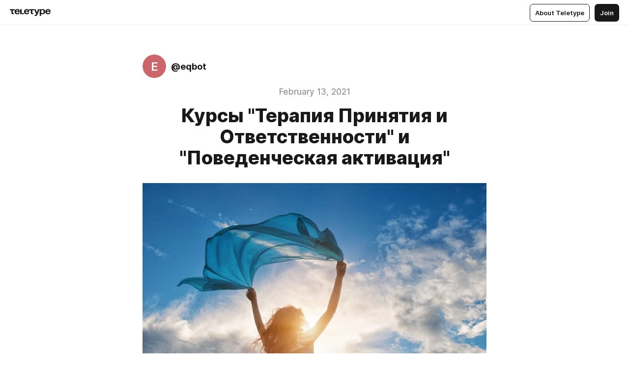

--- FILE ---
content_type: text/html
request_url: https://teletype.in/@eqbot/zAPyAoGkc1
body_size: 13357
content:
<!DOCTYPE html>
<html  lang="en" data-theme="auto" data-head-attrs="lang,data-theme">

<head>
  
  <title>Курсы &quot;Терапия Принятия и Ответственности&quot; и &quot;Поведенческая активация&quot; — Teletype</title><meta http-equiv="content-type" content="text/html; charset=UTF-8"><meta name="viewport" content="width=device-width, initial-scale=1, user-scalable=no"><meta name="apple-mobile-web-app-capable" content="yes"><meta name="apple-mobile-web-app-status-bar-style" content="default"><meta name="theme-color" content="#FFFFFF"><meta property="og:url" content="https://teletype.in/@eqbot/zAPyAoGkc1"><meta property="og:site_name" content="Teletype"><meta property="tg:site_verification" content="g7j8/rPFXfhyrq5q0QQV7EsYWv4="><meta property="fb:app_id" content="560168947526654"><meta property="fb:pages" content="124472808071141"><meta property="twitter:card" content="summary_large_image"><link rel="canonical" href="https://teletype.in/@eqbot/zAPyAoGkc1"><link rel="alternate" href="https://teletype.in/@eqbot/zAPyAoGkc1" hreflang="x-default"><link rel="icon" type="image/x-icon" href="/favicon.ico"><link rel="icon" type="image/svg+xml" href="https://teletype.in/static/favicon.f39059fb.svg"><link rel="apple-touch-icon" href="https://teletype.in/static/apple-touch-icon.39e27d32.png"><link rel="search" type="application/opensearchdescription+xml" title="Teletype" href="https://teletype.in/opensearch.xml"><script src="https://yandex.ru/ads/system/context.js" async></script><script type="application/javascript">window.yaContextCb = window.yaContextCb || []</script><meta name="robots" content="noindex"><meta name="format-detection" content="telephone=no"><meta property="og:type" content="article"><meta name="author" content="@eqbot"><meta name="description" content="1. Терапия Принятия и Ответственности (ТПО или, с английского, Acceptance and Commitment Therapy - ACT) - модель поведенческой терапии..."><meta property="author" content="@eqbot"><meta property="og:updated_time" content="2021-08-07T06:29:57.057Z"><meta property="og:title" content="Курсы &quot;Терапия Принятия и Ответственности&quot; и &quot;Поведенческая активация&quot;"><meta property="twitter:title" content="Курсы &quot;Терапия Принятия и Ответственности&quot; и &quot;Поведенческая активация&quot;"><meta property="og:description" content="1. Терапия Принятия и Ответственности (ТПО или, с английского, Acceptance and Commitment Therapy - ACT) - модель поведенческой терапии..."><meta property="twitter:description" content="1. Терапия Принятия и Ответственности (ТПО или, с английского, Acceptance and Commitment Therapy - ACT) - модель поведенческой терапии..."><meta property="og:image" content="https://img4.teletype.in/files/33/a4/33a41ec6-bf4b-4f85-b455-537aecfee336.jpeg"><meta property="twitter:image" content="https://img4.teletype.in/files/33/a4/33a41ec6-bf4b-4f85-b455-537aecfee336.jpeg"><meta property="og:image:type" content="image/png"><meta property="og:image:width" content="1200"><meta property="og:image:height" content="630"><meta property="article:author" content="@eqbot"><meta property="article:author_url" content="https://teletype.in/@eqbot"><meta property="article:published_time" content="2021-02-13T09:04:03.464Z"><meta property="article:modified_time" content="2021-08-07T06:29:57.057Z"><meta name="head:count" content="39"><script>window.__INITIAL_STATE__={"config":{"version":"4.41.13","app_version":"4.41.13-4102","build_number":4102,"app":{"name":"teletype","title":"Teletype","url":{"assets":"https:\u002F\u002Fteletype.in","media":"https:\u002F\u002Fteletype.in\u002Ffiles","site":"https:\u002F\u002Fteletype.in","api":"https:\u002F\u002Fteletype.in\u002Fapi","updater":"wss:\u002F\u002Fteletype.in\u002Fupdater","media_api":"https:\u002F\u002Fteletype.in\u002Fmedia"},"links":{"tos":"https:\u002F\u002Fjournal.teletype.in\u002Flegal","journal":"https:\u002F\u002Fjournal.teletype.in\u002F","privacy":"https:\u002F\u002Fjournal.teletype.in\u002Flegal-privacy","domains":"https:\u002F\u002Fjournal.teletype.in\u002Fdomains","features":"https:\u002F\u002Fjournal.teletype.in\u002Ffeatures","updates":"https:\u002F\u002Fjournal.teletype.in\u002F+updates","email":"mailbox@teletype.in","cloudtips":{"tos":"https:\u002F\u002Fstatic.cloudpayments.ru\u002Fdocs\u002FCloudTips\u002Fcloudtips_oferta_teletype.pdf","agreement":"https:\u002F\u002Fstatic.cloudpayments.ru\u002Fdocs\u002FCloudTips\u002Fcloudtips_agreement_teletype.pdf","policy":"https:\u002F\u002Fstatic.cloudpayments.ru\u002Fdocs\u002Fpolicy-cloudpayments.pdf"}},"service":{"metrika":"42100904","ga":"G-74SRE9LWC4","facebook_id":560168947526654,"facebook_pages":"124472808071141","facebook_redirect":"https:\u002F\u002Fteletype.in\u002F.fb-callback","google_id":"589698636327-74fehjo4inhlnkc237ulk51petqlem42.apps.googleusercontent.com","google_redirect":"https:\u002F\u002Fteletype.in\u002F.google-callback","vk_id":51923672,"vk_redirect":"https:\u002F\u002Fteletype.in\u002F.vk-callback","yandex_pay_id":"aca5092b-9bd5-4dd1-875e-0e0be05aff00","yandex_pay_env":"Production","yandex_pay_gw":"cloudpayments","yandex_pay_gw_id":null,"tg_iv":"g7j8\u002FrPFXfhyrq5q0QQV7EsYWv4=","tg_login":"TeletypeAppBot","tg_link":"https:\u002F\u002Ft.me\u002FTeletypeAppBot","twitch_id":"lxc0c8o0u0l42bo1smeno623bnlxhs","twitch_redirect":"https:\u002F\u002Fteletype.in\u002F.twitch-callback","apple_id":"in.teletype.web","apple_redirect":"https:\u002F\u002Fteletype.in\u002F.siwa","recaptcha":"6Lf-zgAVAAAAAJIxQX0tdkzpFySG2e607DdgqRF-","recaptcha_v2":"6Lfm6TEfAAAAAK_crKCAL3BUBLmdZnrsvOeTHMNj","yandes_pay_gw_id":""},"pushes":{"app_id":"9185fd40-8599-4ea3-a2e7-f4e88560970e","auto_register":false,"notify_button":false,"iframe_path":"pushes","subscribe_path":"pushes\u002Fsubscribe"},"domains":{"protocol":"http:","port":null},"articles_on_page":10,"max_users_topics":10,"max_menu_items":10,"max_user_blogs":5,"autosave_timeout":15000,"views_scrolls":null,"articles_reactions":{"default":["👍","👎"],"max_uniq":10},"comments":{"can_edit_period":300000,"autoupdate_period":15000,"max_depth":3,"compact_from":2,"thread_collapse":25,"whitelist":{"formats":["bold","italic","strike","code","link","code"],"items":["p","blockquote","pre","image","youtube","vimeo","rutube","vkvideo"]}},"media":{"accept":[{"ext":".jpg","type":"jpg","types":["image\u002Fjpeg"]},{"ext":".png","type":"png","types":["image\u002Fpng"]},{"ext":".gif","type":"gif","types":["image\u002Fgif"]}],"max_size":5242880,"max_userpic_size":1048576},"langs":{"aliases":{"ru":["ru","be","uk","ky","ab","mo","et","lv"],"en":["en"]},"default":"en"}},"data":{"ttl":{"account":60000,"blog_articles":600000,"app_settings":600000,"showcase":60000,"article":60000,"blog":5000,"search":5000,"unsplash":60000,"comments":15000,"notifications":60000,"emoji":10000000}}},"domain":null,"timezone":0,"lid":"98ef1afb-6579-5ef2-9a25-9a9be55d2090","url":"https:\u002F\u002Fteletype.in\u002F@eqbot\u002FzAPyAoGkc1","account":{"_loading":false,"id":null,"blog_id":null,"blogs":null,"uri":null,"name":null,"userpic":null,"lang":null,"darkmode":null,"can_create_blog":null,"tfa_enabled":null,"popup_open":false,"wallet":{"loaded":false,"enabled":false,"available":false,"card":null,"balance":null,"receiver":null,"donations":{"params":{"from_date":null,"to_date":null,"blog_id":null},"total":0,"amount":0,"list":[]},"transactions":{"params":{"from_date":null,"to_date":null},"total":0,"amount":0,"list":[]},"payouts":{"params":{"from_date":null,"to_date":null},"total":0,"amount":0,"list":[]},"payout":{"open":false}}},"langs":{"lang":"en"},"app_settings":{"data":{"ad":{"params":{"article-under-text":{"id":"R-A-2565196-12","el":true,"disabled":true,"disableAdult":true,"exclude":[4102528]},"feed-article-under-text":{"id":"R-A-2565196-3","el":true},"article-floor":{"disabled":true,"type":"floorAd","platform":"touch","timeout":5000,"exclude":[4102528]},"blog-floor":{"disabled":true,"type":"floorAd","platform":"touch","timeout":5000,"exclude":[4102528]},"main-floor":{"disabled":true,"type":"floorAd","platform":"touch","timeout":10000},"blog-list":{"id":"R-A-2565196-13","el":true,"every":6,"start":1,"disableAdult":true,"exclude":[4102528]},"main-list":{"id":"R-A-2565196-14","el":true,"every":4},"main-trending-list":{"id":"R-A-2565196-14","disabled":true,"el":true,"every":4,"start":4},"main-following-list":{"id":"R-A-2565196-15","disabled":true,"el":true,"every":4,"start":4},"main-feed":{"id":"R-A-2565196-16","disabled":false,"type":"feed","el":true,"start":4,"every":0,"feedCardCount":4,"mobile":{"feedCardCount":4}},"article-feed":{"id":"R-A-2565196-17","disabled":false,"type":"feed","el":true,"feedCardCount":4,"disableAdult":true,"exclude":[4102528]},"article-above-text":{"id":"R-A-2565196-18","disabled":false,"el":true,"disableAdult":true,"exclude":[4102528]}},"exclude":[4102528]},"updater":{"enabled":true},"example_blogs":[65,71297,111029],"giphy":["https:\u002F\u002Fmedia4.giphy.com\u002Fmedia\u002Fv1.Y2lkPTU2YzQ5Mjdld2hxbXoybWQ0a2M3ZzltZmNyaHBqbjgzNnh3cWUxc3FzbXdmYnQweSZlcD12MV9naWZzX2dpZklkJmN0PWc\u002F14SAx6S02Io1ThOlOY\u002Fgiphy.gif","https:\u002F\u002Fmedia1.giphy.com\u002Fmedia\u002Fv1.Y2lkPTU2YzQ5MjdlZnhsNXJnbmF3NWV6OTN5ZXgzdTBhNHZxdDJmYWgxZHhxcnZodmphcSZlcD12MV9naWZzX2dpZklkJmN0PWc\u002FLdOyjZ7io5Msw\u002Fgiphy.gif","https:\u002F\u002Fmedia1.giphy.com\u002Fmedia\u002Fv1.Y2lkPTU2YzQ5MjdlbjF5dTN3NTM0MTdya2x6MHU0dnNza3NudGVxbWR5dGN0Ynl5OWV3YSZlcD12MV9naWZzX2dpZklkJmN0PWc\u002FlptjRBxFKCJmFoibP3\u002Fgiphy-downsized.gif","https:\u002F\u002Fmedia1.giphy.com\u002Fmedia\u002Fv1.Y2lkPTU2YzQ5MjdlenlnaGFiejF6OGpsbXNxMDh6ZzFvZzBnOHQwemtnNzBqN2lwZ2VnbyZlcD12MV9naWZzX2dpZklkJmN0PWc\u002FLCdPNT81vlv3y\u002Fgiphy-downsized.gif","https:\u002F\u002Fmedia4.giphy.com\u002Fmedia\u002Fv1.Y2lkPTU2YzQ5MjdlajJxOGZwbHJ3bHNobzgwMWNzbDA4dnNzMXZvdnd3dnk2NWx2aWtucyZlcD12MV9naWZzX2dpZklkJmN0PWc\u002FbPdI2MXEbnDUs\u002Fgiphy.gif","https:\u002F\u002Fmedia4.giphy.com\u002Fmedia\u002Fv1.Y2lkPTU2YzQ5MjdlYnp2azkzY214aHAxY211cHVhM2pqdTBkYWx6NGFpb2FvdzlqN3BkbiZlcD12MV9naWZzX2dpZklkJmN0PWc\u002FEXmE33UEtfuQo\u002Fgiphy.gif","https:\u002F\u002Fmedia4.giphy.com\u002Fmedia\u002Fv1.Y2lkPTU2YzQ5MjdlZ3ZyODd2d2s1NHlhZjR4NGIzNW45ZHBicWdrNDhxZGpwc2ZqcHlvYiZlcD12MV9naWZzX2dpZklkJmN0PWc\u002FJLELwGi2ksYTu\u002Fgiphy.gif","https:\u002F\u002Fmedia3.giphy.com\u002Fmedia\u002Fv1.Y2lkPTU2YzQ5Mjdla3plYzZ2bDR5em9xYzh2YzNyMmwwODJzNG1veGxtZGtnN3I0eTQzciZlcD12MV9naWZzX2dpZklkJmN0PWc\u002F56t3lKn4Xym0DQ2Zn7\u002Fgiphy-downsized.gif","https:\u002F\u002Fmedia3.giphy.com\u002Fmedia\u002Fv1.Y2lkPTU2YzQ5MjdlMHJzZ3d1Z3FmbjdpbGxtMXBxZ3gxM3MzaHVjaGJlcWw3cnFueXN2eCZlcD12MV9naWZzX2dpZklkJmN0PWc\u002F3Jhdg8Qro5kMo\u002Fgiphy.gif","https:\u002F\u002Fmedia1.giphy.com\u002Fmedia\u002Fv1.Y2lkPTU2YzQ5Mjdld2ptc3Y2Zng0OXViZ2c4YWVxbmprYWE3NzhzYm5pdGc2cXBnMThzYyZlcD12MV9naWZzX2dpZklkJmN0PWc\u002F3osxYamKD88c6pXdfO\u002Fgiphy.gif","https:\u002F\u002Fmedia0.giphy.com\u002Fmedia\u002Fv1.Y2lkPTU2YzQ5MjdlcXEzcGx4dHZ3Y2c1cjVkNTR6NmYxdnR1aDZ5b3p3ZWhvY2U5bXcydyZlcD12MV9naWZzX2dpZklkJmN0PWc\u002FMOMKdGBAWJDmkYtBUW\u002Fgiphy-downsized.gif"],"unsplash":[{"url":"https:\u002F\u002Fimages.unsplash.com\u002Fphoto-1525803389897-47df3d270bea?crop=entropy&cs=srgb&fm=jpg&ixid=M3w2MzEyfDB8MXxyYW5kb218fHx8fHx8fHwxNzY5NDM2MDAwfA&ixlib=rb-4.1.0&q=85","author":"Jenn Lopez","link":"https:\u002F\u002Funsplash.com\u002F@jenn_lopez"}],"_loadTime":1769437879102},"loading":null},"articles":{"items":{"3121333":{"id":3121333,"uri":"zAPyAoGkc1","created_at":"2021-02-13T09:04:03.464Z","published_at":"2021-02-13T09:04:03.467Z","last_edited_at":"2021-08-07T06:29:57.057Z","title":"Курсы \"Терапия Принятия и Ответственности\" и \"Поведенческая активация\"","text":"\u003Cdocument\u003E\n\u003Cimage src=\"https:\u002F\u002Fteletype.in\u002Ffiles\u002F13\u002F32\u002F1332c987-4b1a-4b5f-aa99-3dbaf5c958b5.jpeg\" size=\"column\" width=1223 height=816 naturalWidth=1680 naturalHeight=1121\u003E\n\u003Ccaption\u003E\u003C\u002Fcaption\u003E\n\u003C\u002Fimage\u003E\n\u003Chr \u002F\u003E\n\u003Cp\u003EПривет! В основе нашего бота EQ лежит курс\u003Cstrong\u003E “Терапия Принятия и Ответственности”\u003C\u002Fstrong\u003E. На протяжении месяца под чутким руководством EQ у тебя появится возможность разработать психологическую гибкость, принятие негативных факторов, препятствий и за счёт этого значительно повысить уровень жизни! Курс основан на двух методиках с научно доказанной эффективностью и подтвержденные практикующими психотерапевтами: \u003Cstrong\u003EТПО и ПА\u003C\u002Fstrong\u003E.\n\nЯ помогаю справиться с такими состояниями как:\n✔ Апатия\n✔ Прокрастинация\n✔ Депрессия\n✔ Стрессы\n✔ Тревога\n✔ Зависимости \n\n1. Представь такой подход, который не предпринимает никаких попыток избавиться от симптомов, но приводит к их ослаблению в качестве побочного эффекта. Представил? \u003Cstrong\u003EЭто и есть ТПО!\u003C\u002Fstrong\u003E 🥰\nТерапия Принятия и Ответственности (ТПО или, с английского, Acceptance and Commitment Therapy - ACT) - модель поведенческой терапии, позволяющая принять существование неизбежных негативных факторов. Этот подход создан для разработки\u003Ca href=\"https:\u002F\u002Feroskosmos.org\u002Fembracing-demons-act-1\u002F\"\u003E собственной психологической гибкости, возможности принятия страхов и переживаний\u003C\u002Fa\u003E.\n\nС конца\u003Ca href=\"https:\u002F\u002Feroskosmos.org\u002Fembracing-demons-act-1\u002F\"\u003E 1980-х годов\u003C\u002Fa\u003E АСТ успешно применяется для разрешения внутренних конфликтов пациентов из разных групп. Каких? Расскажу ниже 😏\n\nВ АСТ негативная симптоматика - часть жизни, от которой не нужно избавляться, жертвуя всеми ресурсами. Основная задача АСТ - не избавление от тяжёлых переживаний, а\u003Ca href=\"https:\u002F\u002Feroskosmos.org\u002Fembracing-demons-act-1\u002F\"\u003E умение жить с ними и правильно на них реагировать\u003C\u002Fa\u003E, она даёт инструмент, который будет поддерживать тебя на протяжении всего времени. Иначе говоря, цель ACT - поведение, управляемое выбранными последствиями, а не негативными стимулами или жизнь, управляемая внутренними “пряниками”, а не “кнутами”.\n\nACT доказала свою эффективность в широком спектре клинических ситуаций: при депрессии, рабочем стрессе, хронической боли, стрессе больных раком в заключительной стадии, тревожных расстройствах и посттравматическом синдроме! 😳\n\nРезультаты исследований говорят нам, что этот подвид терапии актуален при облегчении депрессии и тревоги, и при этом её эффективность\u003Ca href=\"https:\u002F\u002Fwww.sciencedirect.com\u002Fscience\u002Farticle\u002Fabs\u002Fpii\u002FS0193953X17300771?via%3Dihub\"\u003E ничуть не ниже классических методов КПТ\u003C\u002Fa\u003E! Обзор научной литературы показал, что АСТ - чудесный помощник для людей,\u003Ca href=\"http:\u002F\u002Fwww.tijdschriftvoorpsychiatrie.nl\u002Fen\u002Fissues\u002F481\u002Farticles\u002F10376\"\u003E страдающих от зависимостей разного плана\u003C\u002Fa\u003E. Исследование Баха и Хэйза показало, что всего лишь четырехчасовой курс ACT приводит к тому, что в течение следующих шести месяцев подверженные тревоге и депрессии люди обращаются повторно в больницы\u003Ca href=\"https:\u002F\u002Fwww.sciencedirect.com\u002Fscience\u002Farticle\u002Fabs\u002Fpii\u002FS0005796705002147?via%3Dihub\"\u003E вдвое реже\u003C\u002Fa\u003E.\n\nКакие преимущества даёт АСТ ❓\n✅ Если \u003Cstrong\u003Eты испытываешь стресс \u003C\u002Fstrong\u003Eна работе, учёбе, в отношениях\u003Cstrong\u003E и не подвержен психологическим заболеваниям\u003C\u002Fstrong\u003E - это огромное счастье! Наш курс даст тебе ряд инструментов, практик и советов по выявлению и преодолению негативных эмоций. Таким образом, ты сможешь раскрыть в себе потенциал, о котором, возможно, даже не догадывался.\n✅ Если \u003Cstrong\u003Eты подвержен тревоге или депрессии\u003C\u002Fstrong\u003E, EQ станет тебе помощником, мягко направит тебя на верный путь. Мы не можем изменить влияние внешних негативных факторов, но можем помочь тебе реагировать на них иначе, не затрачивая весь ресурс на такие проявления, как панические атаки, например.\n✅ Если \u003Cstrong\u003Eты находишься во власти зависимости\u003C\u002Fstrong\u003E, курс АСТ подготовит плодородную почву для разрешения твоей беды и поможет принять факт её присутствия - а это уже ¼ дела\n\nПомимо курса АСТ мы приготовили для тебя короткий курс, который помогает бороться с прокрастинацией, апатией и даже депрессией!\n\u003C\u002Fp\u003E\n\u003Cimage src=\"https:\u002F\u002Fteletype.in\u002Ffiles\u002F1b\u002Ffd\u002F1bfd3d60-b996-44c8-bb3f-cd2683689aa6.jpeg\" size=\"retina\" width=1309 height=736 naturalWidth=1440 naturalHeight=810\u003E\n\u003Ccaption\u003E\u003C\u002Fcaption\u003E\n\u003C\u002Fimage\u003E\n\u003Cp\u003E\n\u003Cstrong\u003E2. Поведенческая активация (ПА)\u003C\u002Fstrong\u003E - техника работы с апатией и депрессией из когнитивно-поведенческой психотерапии. Помогает уменьшить влияние угнетающих мыслей и начать действовать. Идея состоит в следующем: при депрессии люди склонны к одиночеству и часто уклоняются от занятий, которые помогают бороться с депрессией вроде физических упражнений, встреч с друзьями, личной гигиены и реализации своих целей. Поведенческая активация обучает человека использовать такие занятия, чтобы справиться с депрессией.\n\nВ апатии, депрессии мы склонны отказываться от деятельности, объясняя это тем, что все равно не получим от неё радости или удовлетворения. В итоге - полное отсутствие занятости, а далее, как следствие,\u003Cstrong\u003E зарождение чувства вины\u003C\u002Fstrong\u003E.\n\nНастроение портится еще больше, и еще больше не хочется что-то делать. Круг замыкается.\n\u003C\u002Fp\u003E\n\u003Cimage src=\"https:\u002F\u002Fteletype.in\u002Ffiles\u002Fd2\u002Fe7\u002Fd2e7cdc1-00fa-4559-9736-691a87bbb2b1.jpeg\" size=\"column\" width=972 height=456 naturalWidth=972 naturalHeight=456\u003E\n\u003Ccaption\u003E\u003C\u002Fcaption\u003E\n\u003C\u002Fimage\u003E\n\u003Cp\u003EПредполагать, что деятельность не принесет никакого удовлетворения – это заблуждение, очередная\u003Cstrong\u003E ловушка депрессии\u003C\u002Fstrong\u003E.\nНаходясь под её влиянием, мы склонны видеть всё в черном цвете и занижать предполагаемую радость. В конце концов лучше получить хоть немного радости и удовлетворения, чем не получить их вовсе -\u003Cstrong\u003E вот, чему учит нас ПА\u003C\u002Fstrong\u003E.\n\nРасскажу тебе немного \u003Cstrong\u003Eоб исследованиях\u003C\u002Fstrong\u003E, на которых основан наш курс ПА 😊\n\nРанние поведенческие модели предполагали, что основная причина депрессии - окружающие человека факторы, бедные на приятные моменты. \u003Cem\u003ELewinsohn с соавторами (1972)\u003C\u002Fem\u003E с опорой на данный вывод разработали поведенческое вмешательство, ориентированное на повышение частоты приятных моментов в жизни пациентов, однако, исключительно поведенческий компонент не выдержал проверки, и тогда исследователи доработали эту модель терапии - \u003Cstrong\u003Eвключили когнитивный компонент.\u003C\u002Fstrong\u003E\n\nТаким образом, цель ПА - предоставление человеку больше возможностей получить подкрепление от окружающей среды рядом способов: \u003Cem\u003Eменяя своё поведение, среду или более умело приспосабливаясь к условиям.\u003C\u002Fem\u003E\n\nПроверяя данную теорию, исследование \u003Cem\u003E1996 года (Jacobson et al., 1996)\u003C\u002Fem\u003E показало, что процент восстановления от депрессии в группах, получавших ПА (поведенческую часть КПТ), ПА вместе с модификацией автоматических мыслей и полный вариант КПТ, отличался незначительно \u003Cem\u003E(62, 65 и 71%, соответственно)\u003C\u002Fem\u003E, что подтвердили и дальнейшие исследования – а значит, \u003Cstrong\u003Eповеденческая активация при депрессии сравнима по эффективности с когнитивной\u003C\u002Fstrong\u003E.\n\nПодведём итог, если ты подвержен депрессии, а твоё любимое дело и домашние хлопоты больше не приносят тебе удовольствия, EQ поможет тебе. 😉\n\nЯ дам тебе все необходимые инструменты, чтобы ты смог сам построить свою жизнь так, как тебе нужно, не попадаясь на ловушки апатии и депрессии.\n\n\u003Cstrong\u003EДо встречи на курсе \u003C\u002Fstrong\u003E🥰\n\nКурсы основаны на\n\u003C\u002Fp\u003E\n\u003Cul\u003E\n\u003Cli\u003E&quot;Ловушка для счастья&quot;. Расс Хэррис\u003C\u002Fli\u003E\n\u003C\u002Ful\u003E\n\u003Cul\u003E\n\u003Cli\u003E&quot;Техники поведенческой активации для выхода из депрессии&quot;\u003C\u002Fli\u003E\n\u003Cli\u003E&quot;Принимая собственных демонов&quot;. Расс Хэррис\u003C\u002Fli\u003E\n\u003Cli\u003EJacobson, N., Dobson, K., Truax, P., Addis, M., Koerner, K., Gollan, J., Gortner, E., Prince, S. (1996). A Component Analysis of Cognitive-Behavioral Treatment for Depression. Journal of consulting and clinical psychology, 64\u003C\u002Fli\u003E\n\u003C\u002Ful\u003E\n\u003C\u002Fdocument\u003E","cut_text":"Привет! В основе нашего бота EQ лежит курс “Терапия Принятия и Ответственности”. На протяжении месяца под чутким руководством EQ у тебя появится возможность разработать психологическую гибкость, принятие негативных факторов, препятствий и за счёт этого значительно повысить уровень жизни! Курс основан на двух методиках с научно доказанной эффективностью и подтвержденные практикующими психотерапевтами: ТПО и ПА. Я помогаю справиться с такими состояниями как: ✔ Апатия ✔ Прокрастинация ✔ Депрессия ✔ Стрессы ✔ Тревога ✔ Зависимости 1. Представь такой подход, который не предпринимает никаких попыток избавиться от симптомов, но приводит к их ослаблению в качестве побочного эффекта. Представил? Это и есть ТПО! 🥰 Терапия Принятия...","cut_image":"https:\u002F\u002Fteletype.in\u002Ffiles\u002F13\u002F32\u002F1332c987-4b1a-4b5f-aa99-3dbaf5c958b5.jpeg","cut_article_id":null,"sharing_title":null,"sharing_text":"1. Терапия Принятия и Ответственности (ТПО или, с английского, Acceptance and Commitment Therapy - ACT) - модель поведенческой терапии...","sharing_image":"https:\u002F\u002Fimg4.teletype.in\u002Ffiles\u002F33\u002Fa4\u002F33a41ec6-bf4b-4f85-b455-537aecfee336.jpeg","sharing_type":"image","comments_enabled":true,"reactions_enabled":true,"subscriptions_enabled":true,"donations_disabled":null,"reposts_enabled":true,"related_enabled":true,"sharing_enabled":true,"is_post":false,"visibility":"direct","allow_indexing":true,"adult":false,"heading_style":{"title":{"align":"center"}},"views":null,"comments":0,"reactions":1,"reposts":0,"author_id":557400,"creator_id":557400,"author":{"id":557400,"uri":"eqbot","domain":null,"domain_https":false,"name":null,"userpic":null,"list_style":null,"verified":false,"comments_enabled":false,"reactions_enabled":true,"reposts_enabled":true,"related_enabled":true,"show_teammates":false},"creator":null,"topics":null,"articles_mentions":[],"_loadTime":1769437879114}},"loading":false,"related":{},"donations":{"article_id":null,"data":null,"_loadTime":0}},"error":null,"defer":null,"inited":false,"user_ga":null,"user_ym":null,"dom":{"screens":{"medium":false,"tablet":false,"mobile":false},"darkmode":false,"is_safari":false},"feed":{"following":[],"trending":[],"trending_widget":[],"featured_blogs":[]},"articles_reactions":{"items":{},"loading":false},"articles_reposts":{"items":[]},"comments":{"loading":false,"items":{},"info":{}},"blogs":{"items":[],"blocked_teammates":[],"blocked_users":[],"subscribed_users":{"blog_id":null,"total":0,"list":[]},"subscriptions_users":{"blog_id":null,"total":0,"list":[]},"donations":{"blog_id":null,"stats":null,"data":null,"_loadTime":0},"settings":{"items":[],"suggests":{"teammates":[],"topics":[]},"tfa_list":[],"settings":{"open":false,"blog_id":null,"section":null},"new_blog":{"open":false}}},"blog_articles":{"loading":false,"items":{}},"search":{"loading":{"search":false,"suggest":false},"search":{"query":"","blog_id":null,"articles":[],"blogs":[],"offset":{"blogs":0,"articles":0},"total":{"blogs":0,"articles":0}},"suggest":[]},"drafts":{"items":[]},"imports":{"items":[],"loading":false},"emojis":{"data":[],"loading":null,"loadTime":0,"query":""},"varlamov":{"footer":[],"trending":[],"youtube":[],"socials":{},"about":{},"editorial":{},"banners":null,"donations":null,"_full":null,"_loaded":false,"_loadTime":0}};window.__PUBLIC_PATH__='https://teletype.in/';</script><link rel="modulepreload" crossorigin href="https://teletype.in/static/Article.c8d8b299.js"><link rel="stylesheet" href="https://teletype.in/static/Article.3e027f09.css"><link rel="modulepreload" crossorigin href="https://teletype.in/static/AD.9a634925.js"><link rel="stylesheet" href="https://teletype.in/static/AD.9ea140df.css"><link rel="modulepreload" crossorigin href="https://teletype.in/static/meta.d9ace638.js"><link rel="stylesheet" href="https://teletype.in/static/meta.d702ecc6.css"><link rel="modulepreload" crossorigin href="https://teletype.in/static/preloader.b86f9c9c.js"><link rel="stylesheet" href="https://teletype.in/static/preloader.0c891e69.css"><link rel="modulepreload" crossorigin href="https://teletype.in/static/ArticleCard.5f47752f.js"><link rel="stylesheet" href="https://teletype.in/static/ArticleCard.d179f8e6.css">
  <script type="module" crossorigin src="https://teletype.in/static/index.840c5e98.js"></script>
  <link rel="stylesheet" href="https://teletype.in/static/index.d1a8877c.css">
</head>

<body  class="" style="" data-head-attrs="class,style"><div id="app" style=""><div class="layout" data-v-21f40ab0><div class="menu" data-v-21f40ab0 data-v-658d3930><div class="menu__backdrop" data-v-658d3930></div><div class="menu__content" style="" data-v-658d3930><div class="menu__item" data-v-658d3930><a href="https://teletype.in/" class="menu__logo_image" data-v-658d3930><!--[--><svg xmlns="http://www.w3.org/2000/svg" width="84" height="16" fill="currentColor" viewBox="0 0 84 16" data-v-658d3930><path d="M0 1.288v2.11h3.368v5.18c0 2.302 1.368 2.782 3.367 2.782 1.263 0 1.79-.192 1.79-.192V9.153s-.316.096-.948.096c-.947 0-1.263-.288-1.263-1.15V3.397h3.579v-2.11H0Zm9.674 4.988c0 2.916 1.789 5.275 5.472 5.275 4.526 0 5.157-3.549 5.157-3.549h-2.947s-.315 1.535-2.104 1.535c-1.768 0-2.484-1.151-2.61-2.686h7.745s.021-.345.021-.575C20.408 3.36 18.746 1 15.146 1c-3.599 0-5.472 2.36-5.472 5.276Zm5.472-3.262c1.453 0 2.042.883 2.232 2.11h-4.652c.252-1.227.968-2.11 2.42-2.11Zm14.098 6.139h-5.367V1.288H20.93v9.976h8.314v-2.11Zm-.33-2.877c0 2.916 1.789 5.275 5.472 5.275 4.526 0 5.157-3.549 5.157-3.549h-2.947s-.315 1.535-2.104 1.535c-1.768 0-2.484-1.151-2.61-2.686h7.745s.021-.345.021-.575C39.648 3.36 37.986 1 34.386 1c-3.599 0-5.472 2.36-5.472 5.276Zm5.472-3.262c1.453 0 2.042.883 2.231 2.11h-4.651c.252-1.227.968-2.11 2.42-2.11Zm4.937-1.726v2.11h3.367v5.18c0 2.302 1.369 2.782 3.368 2.782 1.263 0 1.79-.192 1.79-.192V9.153s-.316.096-.948.096c-.947 0-1.263-.288-1.263-1.15V3.397h3.578v-2.11h-9.892Zm21.153 0H57.32l-2.168 6.58-2.673-6.58H49.32l4.42 9.976c-.421.92-.842 1.438-1.895 1.438a5.269 5.269 0 0 1-1.368-.191v2.206s.842.287 1.895.287c2.21 0 3.346-1.17 4.21-3.453l3.893-10.263Zm.312 13.429h2.947v-4.509h.105s.947 1.343 3.262 1.343c3.157 0 4.736-2.494 4.736-5.275C71.838 3.494 70.259 1 67.102 1c-2.42 0-3.368 1.63-3.368 1.63h-.105V1.289h-2.841v13.429Zm2.841-8.441c0-1.804.842-3.262 2.631-3.262 1.79 0 2.631 1.458 2.631 3.262 0 1.803-.842 3.261-2.63 3.261-1.79 0-2.632-1.458-2.632-3.261Zm8.637 0c0 2.916 1.789 5.275 5.472 5.275 4.525 0 5.157-3.549 5.157-3.549h-2.947s-.316 1.535-2.105 1.535c-1.768 0-2.483-1.151-2.61-2.686h7.746S83 6.506 83 6.276C83 3.36 81.337 1 77.738 1c-3.6 0-5.472 2.36-5.472 5.276Zm5.472-3.262c1.452 0 2.042.883 2.231 2.11h-4.651c.252-1.227.968-2.11 2.42-2.11Z"></path></svg><!--]--></a></div><div class="menu__split" data-v-658d3930></div><div class="menu__item" data-v-658d3930><!--[--><!----><div class="menu__buttons" data-v-658d3930><!--[--><!--]--><a href="https://teletype.in/about" class="button m_display_inline" data-v-658d3930 data-v-278085c1><!--[--><div class="button__content" data-v-278085c1><!--[--><!----><!--[--><span class="button__text" data-v-278085c1>About Teletype</span><!--]--><!----><!--]--></div><!----><!----><!--]--></a><a href="https://teletype.in/login?redir=/@eqbot/zAPyAoGkc1" class="button m_type_filled m_display_inline" type="filled" data-v-658d3930 data-v-278085c1><!--[--><div class="button__content" data-v-278085c1><!--[--><!----><!--[--><span class="button__text" data-v-278085c1>Join</span><!--]--><!----><!--]--></div><!----><!----><!--]--></a><!----><!--[--><!--]--><!----><!----><!--[--><!--]--></div><!--]--></div></div><!----></div><div class="layout__content m_main article" data-v-21f40ab0><div class="article__container m_main" itemscope itemtype="http://schema.org/Article" data-v-21f40ab0><div class="article__section" data-v-21f40ab0><div id="bnr-article-above-text-0" data-index="0" class="bnr article__banner" style="" data-v-21f40ab0 data-v-7789da1a><!----></div></div><header class="article__header" data-v-21f40ab0><div class="article__status" data-v-21f40ab0><!----><!----></div><div class="article__author" data-v-21f40ab0><a href="https://teletype.in/@eqbot" class="article__author_link" data-v-21f40ab0><!--[--><div class="userpic m_size_auto article__author_userpic" data-v-21f40ab0 data-v-42729300><svg class="userpic__pic m_abbr" viewBox="0 0 40 40" style="background-color:hsl(355.7336838697883, 50%, var(--autocolor-lightness, 60%));" data-v-42729300><text x="20" y="20" line-height="20" dominant-baseline="central" text-anchor="middle" data-v-42729300>E</text></svg></div><div class="article__author_content" data-v-21f40ab0><div class="article__author_name" data-v-21f40ab0><span class="article__author_name_value" data-v-21f40ab0>@eqbot</span><!----></div><!----></div><!--]--></a><div class="article__author_actions" data-v-21f40ab0><!----><!----></div></div><div class="m_align_center article__badges" data-v-21f40ab0><!----><div class="article__badges_item" data-v-21f40ab0>February 13, 2021</div></div><h1 class="m_align_center article__header_title" itemprop="headline" data-v-21f40ab0>Курсы &quot;Терапия Принятия и Ответственности&quot; и &quot;Поведенческая активация&quot;</h1></header><article class="article__content text" itemprop="articleBody" data-v-21f40ab0><!--[--><figure class="m_column" itemscope itemtype="http://schema.org/ImageObject" data-node-id="1"><!----><!--[--><!--]--><div class="wrap"><!----><!--[--><noscript><img src="https://teletype.in/files/13/32/1332c987-4b1a-4b5f-aa99-3dbaf5c958b5.jpeg" itemprop="contentUrl"></noscript><svg class="spacer" version="1.1" width="1680" viewbox="0 0 1680 1121"></svg><!--]--><div class="loader"><div class="preloader m_central" data-v-1591c7b2><svg xmlns="http://www.w3.org/2000/svg" width="32" height="32" fill="currentColor" viewBox="0 0 32 32" class="icon" data-icon="preloader" data-v-1591c7b2 data-v-e1294fc0><path fill-rule="evenodd" d="M7.5 16a8.5 8.5 0 0111.156-8.077.5.5 0 11-.312.95A7.5 7.5 0 1023.5 16a.5.5 0 011 0 8.5 8.5 0 01-17 0z" clip-rule="evenodd"></path></svg></div></div></div><!--[--><!--[--><!----><!--]--><!--]--></figure><hr><p data-node-id="4"><!----><!--[--><!--]--><!--[-->Привет! В основе нашего бота EQ лежит курс<strong data-node-id="5"> “Терапия Принятия и Ответственности”</strong>. На протяжении месяца под чутким руководством EQ у тебя появится возможность разработать психологическую гибкость, принятие негативных факторов, препятствий и за счёт этого значительно повысить уровень жизни! Курс основан на двух методиках с научно доказанной эффективностью и подтвержденные практикующими психотерапевтами: <strong data-node-id="6">ТПО и ПА</strong>.<br><br>Я помогаю справиться с такими состояниями как:<br>✔ Апатия<br>✔ Прокрастинация<br>✔ Депрессия<br>✔ Стрессы<br>✔ Тревога<br>✔ Зависимости <br><br>1. Представь такой подход, который не предпринимает никаких попыток избавиться от симптомов, но приводит к их ослаблению в качестве побочного эффекта. Представил? <strong data-node-id="7">Это и есть ТПО!</strong> 🥰<br>Терапия Принятия и Ответственности (ТПО или, с английского, Acceptance and Commitment Therapy - ACT) - модель поведенческой терапии, позволяющая принять существование неизбежных негативных факторов. Этот подход создан для разработки<a href="https://eroskosmos.org/embracing-demons-act-1/" target="_blank" data-node-id="8"><!--[--> собственной психологической гибкости, возможности принятия страхов и переживаний<!--]--></a>.<br><br>С конца<a href="https://eroskosmos.org/embracing-demons-act-1/" target="_blank" data-node-id="9"><!--[--> 1980-х годов<!--]--></a> АСТ успешно применяется для разрешения внутренних конфликтов пациентов из разных групп. Каких? Расскажу ниже 😏<br><br>В АСТ негативная симптоматика - часть жизни, от которой не нужно избавляться, жертвуя всеми ресурсами. Основная задача АСТ - не избавление от тяжёлых переживаний, а<a href="https://eroskosmos.org/embracing-demons-act-1/" target="_blank" data-node-id="10"><!--[--> умение жить с ними и правильно на них реагировать<!--]--></a>, она даёт инструмент, который будет поддерживать тебя на протяжении всего времени. Иначе говоря, цель ACT - поведение, управляемое выбранными последствиями, а не негативными стимулами или жизнь, управляемая внутренними “пряниками”, а не “кнутами”.<br><br>ACT доказала свою эффективность в широком спектре клинических ситуаций: при депрессии, рабочем стрессе, хронической боли, стрессе больных раком в заключительной стадии, тревожных расстройствах и посттравматическом синдроме! 😳<br><br>Результаты исследований говорят нам, что этот подвид терапии актуален при облегчении депрессии и тревоги, и при этом её эффективность<a href="https://www.sciencedirect.com/science/article/abs/pii/S0193953X17300771?via%3Dihub" target="_blank" data-node-id="11"><!--[--> ничуть не ниже классических методов КПТ<!--]--></a>! Обзор научной литературы показал, что АСТ - чудесный помощник для людей,<a href="http://www.tijdschriftvoorpsychiatrie.nl/en/issues/481/articles/10376" target="_blank" data-node-id="12"><!--[--> страдающих от зависимостей разного плана<!--]--></a>. Исследование Баха и Хэйза показало, что всего лишь четырехчасовой курс ACT приводит к тому, что в течение следующих шести месяцев подверженные тревоге и депрессии люди обращаются повторно в больницы<a href="https://www.sciencedirect.com/science/article/abs/pii/S0005796705002147?via%3Dihub" target="_blank" data-node-id="13"><!--[--> вдвое реже<!--]--></a>.<br><br>Какие преимущества даёт АСТ ❓<br>✅ Если <strong data-node-id="14">ты испытываешь стресс </strong>на работе, учёбе, в отношениях<strong data-node-id="15"> и не подвержен психологическим заболеваниям</strong> - это огромное счастье! Наш курс даст тебе ряд инструментов, практик и советов по выявлению и преодолению негативных эмоций. Таким образом, ты сможешь раскрыть в себе потенциал, о котором, возможно, даже не догадывался.<br>✅ Если <strong data-node-id="16">ты подвержен тревоге или депрессии</strong>, EQ станет тебе помощником, мягко направит тебя на верный путь. Мы не можем изменить влияние внешних негативных факторов, но можем помочь тебе реагировать на них иначе, не затрачивая весь ресурс на такие проявления, как панические атаки, например.<br>✅ Если <strong data-node-id="17">ты находишься во власти зависимости</strong>, курс АСТ подготовит плодородную почву для разрешения твоей беды и поможет принять факт её присутствия - а это уже ¼ дела<br><br>Помимо курса АСТ мы приготовили для тебя короткий курс, который помогает бороться с прокрастинацией, апатией и даже депрессией!<br><!--]--></p><figure class="m_retina" itemscope itemtype="http://schema.org/ImageObject" data-node-id="18"><!----><!--[--><!--]--><div class="wrap"><!----><!--[--><noscript><img src="https://teletype.in/files/1b/fd/1bfd3d60-b996-44c8-bb3f-cd2683689aa6.jpeg" itemprop="contentUrl"></noscript><svg class="spacer" version="1.1" width="720" viewbox="0 0 720 405"></svg><!--]--><div class="loader"><div class="preloader m_central" data-v-1591c7b2><svg xmlns="http://www.w3.org/2000/svg" width="32" height="32" fill="currentColor" viewBox="0 0 32 32" class="icon" data-icon="preloader" data-v-1591c7b2 data-v-e1294fc0><path fill-rule="evenodd" d="M7.5 16a8.5 8.5 0 0111.156-8.077.5.5 0 11-.312.95A7.5 7.5 0 1023.5 16a.5.5 0 011 0 8.5 8.5 0 01-17 0z" clip-rule="evenodd"></path></svg></div></div></div><!--[--><!--[--><!----><!--]--><!--]--></figure><p data-node-id="20"><!----><!--[--><!--]--><!--[--><br><strong data-node-id="21">2. Поведенческая активация (ПА)</strong> - техника работы с апатией и депрессией из когнитивно-поведенческой психотерапии. Помогает уменьшить влияние угнетающих мыслей и начать действовать. Идея состоит в следующем: при депрессии люди склонны к одиночеству и часто уклоняются от занятий, которые помогают бороться с депрессией вроде физических упражнений, встреч с друзьями, личной гигиены и реализации своих целей. Поведенческая активация обучает человека использовать такие занятия, чтобы справиться с депрессией.<br><br>В апатии, депрессии мы склонны отказываться от деятельности, объясняя это тем, что все равно не получим от неё радости или удовлетворения. В итоге - полное отсутствие занятости, а далее, как следствие,<strong data-node-id="22"> зарождение чувства вины</strong>.<br><br>Настроение портится еще больше, и еще больше не хочется что-то делать. Круг замыкается.<br><!--]--></p><figure class="m_column" itemscope itemtype="http://schema.org/ImageObject" data-node-id="23"><!----><!--[--><!--]--><div class="wrap"><!----><!--[--><noscript><img src="https://teletype.in/files/d2/e7/d2e7cdc1-00fa-4559-9736-691a87bbb2b1.jpeg" itemprop="contentUrl"></noscript><svg class="spacer" version="1.1" width="972" viewbox="0 0 972 456"></svg><!--]--><div class="loader"><div class="preloader m_central" data-v-1591c7b2><svg xmlns="http://www.w3.org/2000/svg" width="32" height="32" fill="currentColor" viewBox="0 0 32 32" class="icon" data-icon="preloader" data-v-1591c7b2 data-v-e1294fc0><path fill-rule="evenodd" d="M7.5 16a8.5 8.5 0 0111.156-8.077.5.5 0 11-.312.95A7.5 7.5 0 1023.5 16a.5.5 0 011 0 8.5 8.5 0 01-17 0z" clip-rule="evenodd"></path></svg></div></div></div><!--[--><!--[--><!----><!--]--><!--]--></figure><p data-node-id="25"><!----><!--[--><!--]--><!--[-->Предполагать, что деятельность не принесет никакого удовлетворения – это заблуждение, очередная<strong data-node-id="26"> ловушка депрессии</strong>.<br>Находясь под её влиянием, мы склонны видеть всё в черном цвете и занижать предполагаемую радость. В конце концов лучше получить хоть немного радости и удовлетворения, чем не получить их вовсе -<strong data-node-id="27"> вот, чему учит нас ПА</strong>.<br><br>Расскажу тебе немного <strong data-node-id="28">об исследованиях</strong>, на которых основан наш курс ПА 😊<br><br>Ранние поведенческие модели предполагали, что основная причина депрессии - окружающие человека факторы, бедные на приятные моменты. <em data-node-id="29">Lewinsohn с соавторами (1972)</em> с опорой на данный вывод разработали поведенческое вмешательство, ориентированное на повышение частоты приятных моментов в жизни пациентов, однако, исключительно поведенческий компонент не выдержал проверки, и тогда исследователи доработали эту модель терапии - <strong data-node-id="30">включили когнитивный компонент.</strong><br><br>Таким образом, цель ПА - предоставление человеку больше возможностей получить подкрепление от окружающей среды рядом способов: <em data-node-id="31">меняя своё поведение, среду или более умело приспосабливаясь к условиям.</em><br><br>Проверяя данную теорию, исследование <em data-node-id="32">1996 года (Jacobson et al., 1996)</em> показало, что процент восстановления от депрессии в группах, получавших ПА (поведенческую часть КПТ), ПА вместе с модификацией автоматических мыслей и полный вариант КПТ, отличался незначительно <em data-node-id="33">(62, 65 и 71%, соответственно)</em>, что подтвердили и дальнейшие исследования – а значит, <strong data-node-id="34">поведенческая активация при депрессии сравнима по эффективности с когнитивной</strong>.<br><br>Подведём итог, если ты подвержен депрессии, а твоё любимое дело и домашние хлопоты больше не приносят тебе удовольствия, EQ поможет тебе. 😉<br><br>Я дам тебе все необходимые инструменты, чтобы ты смог сам построить свою жизнь так, как тебе нужно, не попадаясь на ловушки апатии и депрессии.<br><br><strong data-node-id="35">До встречи на курсе </strong>🥰<br><br>Курсы основаны на<br><!--]--></p><ul data-node-id="36"><!----><!--[--><!--]--><!--[--><li data-node-id="37"><!----><!--[--><!--]--><!--[-->&quot;Ловушка для счастья&quot;. Расс Хэррис<!--]--></li><!--]--></ul><ul data-node-id="38"><!----><!--[--><!--]--><!--[--><li data-node-id="39"><!----><!--[--><!--]--><!--[-->&quot;Техники поведенческой активации для выхода из депрессии&quot;<!--]--></li><li data-node-id="40"><!----><!--[--><!--]--><!--[-->&quot;Принимая собственных демонов&quot;. Расс Хэррис<!--]--></li><li data-node-id="41"><!----><!--[--><!--]--><!--[-->Jacobson, N., Dobson, K., Truax, P., Addis, M., Koerner, K., Gollan, J., Gortner, E., Prince, S. (1996). A Component Analysis of Cognitive-Behavioral Treatment for Depression. Journal of consulting and clinical psychology, 64<!--]--></li><!--]--></ul><!--]--></article><!----><div class="articleInfo m_text article__info" data-v-21f40ab0 data-v-21587e5e><!----><!--[--><!--[--><!----><!----><!----><!----><!----><!----><!--]--><!--[--><!----><div class="articleInfo-info" data-v-21587e5e><div class="articleInfo-item" data-v-21587e5e><span class="articleInfo-text" data-v-21587e5e>February 13, 2021, 09:04</span></div></div><!----><!----><!----><!----><!--]--><!--[--><!----><!----><div class="articleInfo-info" data-v-21587e5e><div class="articleInfo-item" data-v-21587e5e><!----><span class="articleInfo-text" data-v-21587e5e>0</span><span data-v-21587e5e> views</span></div></div><!----><!----><!----><!--]--><!--[--><!----><!----><!----><!----><div class="articleInfo-info" data-v-21587e5e><div class="articleInfo-item" data-v-21587e5e><!----><span class="articleInfo-text" data-v-21587e5e>1</span><span data-v-21587e5e> reaction</span></div></div><!----><!--]--><!--]--><!----><!----><!----><!----></div><div class="article__section" data-v-21f40ab0><!----><button class="button m_icon m_type_flat article__section_button" new-tab="false" type="flat" data-v-21f40ab0 data-v-278085c1><div class="button__content" data-v-278085c1><!--[--><span class="button__icon" data-v-278085c1><!--[--><svg xmlns="http://www.w3.org/2000/svg" width="32" height="32" fill="currentColor" viewBox="0 0 32 32" class="icon" data-icon="share" data-v-278085c1 data-v-e1294fc0><path fill-rule="evenodd" d="M8.453 11.763c.448-.586 1.121-1.013 1.922-1.013h1.875a.75.75 0 0 1 0 1.5h-1.875c-.235 0-.5.123-.73.424-.23.302-.395.752-.395 1.28v8.591c0 .529.164.979.395 1.281.23.301.495.424.73.424h11.25c.235 0 .5-.123.73-.424.23-.302.395-.752.395-1.28v-8.591c0-.529-.164-.979-.395-1.281-.23-.301-.495-.424-.73-.424H19.75a.75.75 0 0 1 0-1.5h1.875c.8 0 1.474.427 1.922 1.013.448.587.703 1.364.703 2.191v8.591c0 .828-.255 1.605-.703 2.192-.448.587-1.121 1.013-1.922 1.013h-11.25c-.8 0-1.474-.427-1.922-1.013-.448-.587-.703-1.364-.703-2.191v-8.591c0-.828.255-1.605.703-2.192Z" clip-rule="evenodd"></path><path fill-rule="evenodd" d="M16 4.75c.21 0 .398.085.534.223l2.997 2.997a.75.75 0 1 1-1.06 1.06l-1.72-1.72v9.19a.75.75 0 0 1-1.5 0V7.311l-1.72 1.72a.75.75 0 0 1-1.06-1.061l2.999-3a.747.747 0 0 1 .53-.22Z" clip-rule="evenodd"></path></svg><!--]--></span><!--[--><span class="button__text" data-v-278085c1>Share</span><!--]--><!----><!--]--></div><!----><!----></button><!--[--><!----><!----><!--]--><!--[--><!--[--><!----><!----><!--]--><!--[--><!----><!----><!--]--><!----><!--]--></div></div><div class="article__container" data-v-21f40ab0><!----><!----><!----><div class="article__section" data-v-21f40ab0><div id="bnr-article-under-text-0" data-index="0" class="bnr article__banner" style="" data-v-21f40ab0 data-v-7789da1a><!----></div></div></div><!----><!----><div class="article__container" data-v-21f40ab0><div class="article__section" data-v-21f40ab0><div id="bnr-article-feed-0" data-index="0" class="bnr article__banner" style="" data-v-21f40ab0 data-v-7789da1a><!----></div></div></div><div id="bnr-article-floor-0" data-index="0" class="bnr" style="" data-v-21f40ab0 data-v-7789da1a><!----></div></div></div><!----><!----><!----><!----><!----><!----><!----><!----><!----><!----></div><script defer src="https://static.cloudflareinsights.com/beacon.min.js/vcd15cbe7772f49c399c6a5babf22c1241717689176015" integrity="sha512-ZpsOmlRQV6y907TI0dKBHq9Md29nnaEIPlkf84rnaERnq6zvWvPUqr2ft8M1aS28oN72PdrCzSjY4U6VaAw1EQ==" data-cf-beacon='{"version":"2024.11.0","token":"3ea6757c4ea14221878e92a334ec3849","server_timing":{"name":{"cfCacheStatus":true,"cfEdge":true,"cfExtPri":true,"cfL4":true,"cfOrigin":true,"cfSpeedBrain":true},"location_startswith":null}}' crossorigin="anonymous"></script>
</body>

</html>
